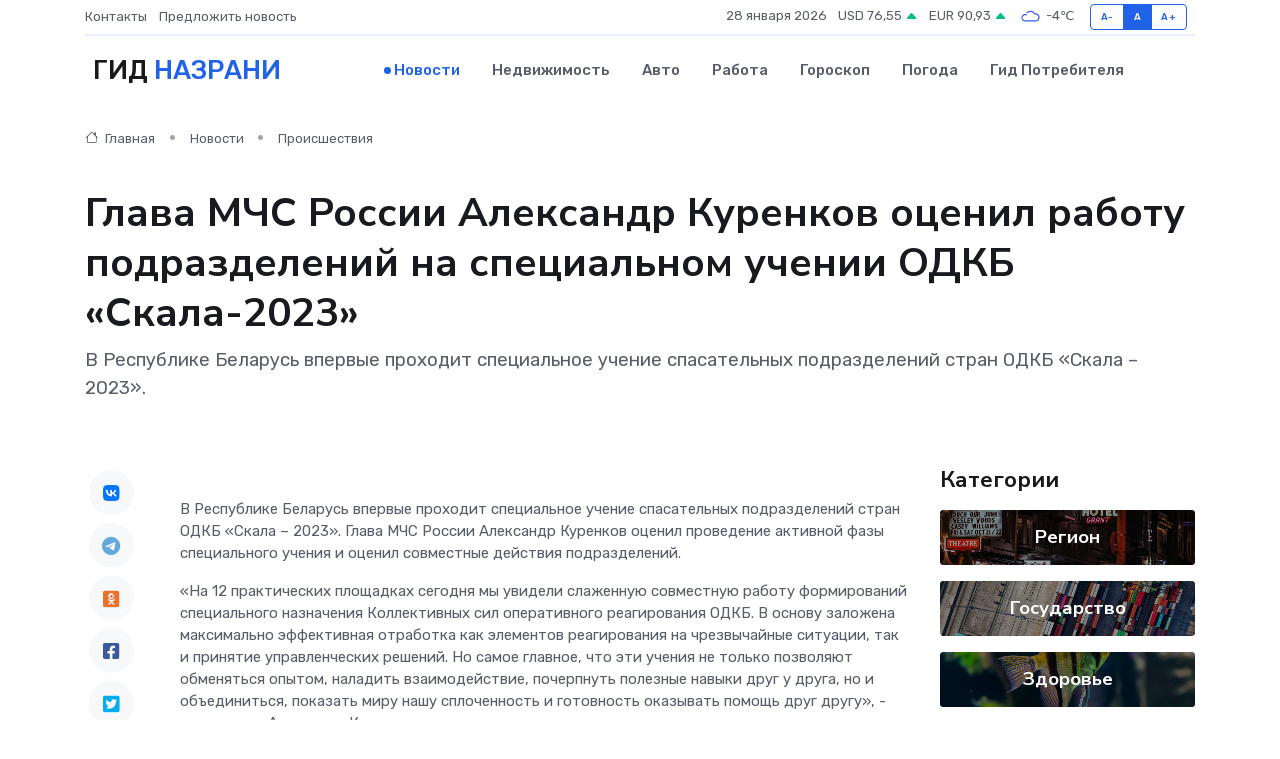

--- FILE ---
content_type: text/html; charset=UTF-8
request_url: https://nazran-gid.ru/news/proisshestviya/glava-mchs-rossii-aleksandr-kurenkov-ocenil-rabotu-podrazdeleniy-na-specialnom-uchenii-odkb-skala-2023.htm
body_size: 9977
content:
<!DOCTYPE html>
<html lang="ru">
<head>
	<meta charset="utf-8">
	<meta name="csrf-token" content="HRiI5IoNeWDJKd81lZmoDy8PM3rEGt7gxSpk48AQ">
    <meta http-equiv="X-UA-Compatible" content="IE=edge">
    <meta name="viewport" content="width=device-width, initial-scale=1">
    <title>Глава МЧС России Александр Куренков оценил работу подразделений на специальном учении ОДКБ «Скала-2023» - новости Назрани</title>
    <meta name="description" property="description" content="В Республике Беларусь впервые проходит специальное учение спасательных подразделений стран ОДКБ «Скала – 2023».">
    
    <meta property="fb:pages" content="105958871990207" />
    <link rel="shortcut icon" type="image/x-icon" href="https://nazran-gid.ru/favicon.svg">
    <link rel="canonical" href="https://nazran-gid.ru/news/proisshestviya/glava-mchs-rossii-aleksandr-kurenkov-ocenil-rabotu-podrazdeleniy-na-specialnom-uchenii-odkb-skala-2023.htm">
    <link rel="preconnect" href="https://fonts.gstatic.com">
    <link rel="dns-prefetch" href="https://fonts.googleapis.com">
    <link rel="dns-prefetch" href="https://pagead2.googlesyndication.com">
    <link rel="dns-prefetch" href="https://res.cloudinary.com">
    <link href="https://fonts.googleapis.com/css2?family=Nunito+Sans:wght@400;700&family=Rubik:wght@400;500;700&display=swap" rel="stylesheet">
    <link rel="stylesheet" type="text/css" href="https://nazran-gid.ru/assets/font-awesome/css/all.min.css">
    <link rel="stylesheet" type="text/css" href="https://nazran-gid.ru/assets/bootstrap-icons/bootstrap-icons.css">
    <link rel="stylesheet" type="text/css" href="https://nazran-gid.ru/assets/tiny-slider/tiny-slider.css">
    <link rel="stylesheet" type="text/css" href="https://nazran-gid.ru/assets/glightbox/css/glightbox.min.css">
    <link rel="stylesheet" type="text/css" href="https://nazran-gid.ru/assets/plyr/plyr.css">
    <link id="style-switch" rel="stylesheet" type="text/css" href="https://nazran-gid.ru/assets/css/style.css">
    <link rel="stylesheet" type="text/css" href="https://nazran-gid.ru/assets/css/style2.css">

    <meta name="twitter:card" content="summary">
    <meta name="twitter:site" content="@mysite">
    <meta name="twitter:title" content="Глава МЧС России Александр Куренков оценил работу подразделений на специальном учении ОДКБ «Скала-2023» - новости Назрани">
    <meta name="twitter:description" content="В Республике Беларусь впервые проходит специальное учение спасательных подразделений стран ОДКБ «Скала – 2023».">
    <meta name="twitter:creator" content="@mysite">
    <meta name="twitter:image:src" content="https://res.cloudinary.com/dpvn8yeev/image/upload/hcnelrj9xnhspxlevkuz">
    <meta name="twitter:domain" content="nazran-gid.ru">
    <meta name="twitter:card" content="summary_large_image" /><meta name="twitter:image" content="https://res.cloudinary.com/dpvn8yeev/image/upload/hcnelrj9xnhspxlevkuz">

    <meta property="og:url" content="http://nazran-gid.ru/news/proisshestviya/glava-mchs-rossii-aleksandr-kurenkov-ocenil-rabotu-podrazdeleniy-na-specialnom-uchenii-odkb-skala-2023.htm">
    <meta property="og:title" content="Глава МЧС России Александр Куренков оценил работу подразделений на специальном учении ОДКБ «Скала-2023» - новости Назрани">
    <meta property="og:description" content="В Республике Беларусь впервые проходит специальное учение спасательных подразделений стран ОДКБ «Скала – 2023».">
    <meta property="og:type" content="website">
    <meta property="og:image" content="https://res.cloudinary.com/dpvn8yeev/image/upload/hcnelrj9xnhspxlevkuz">
    <meta property="og:locale" content="ru_RU">
    <meta property="og:site_name" content="Гид Назрани">
    

    <link rel="image_src" href="https://res.cloudinary.com/dpvn8yeev/image/upload/hcnelrj9xnhspxlevkuz" />

    <link rel="alternate" type="application/rss+xml" href="https://nazran-gid.ru/feed" title="Назрань: гид, новости, афиша">
        <script async src="https://pagead2.googlesyndication.com/pagead/js/adsbygoogle.js"></script>
    <script>
        (adsbygoogle = window.adsbygoogle || []).push({
            google_ad_client: "ca-pub-0899253526956684",
            enable_page_level_ads: true
        });
    </script>
        
    
    
    
    <script>if (window.top !== window.self) window.top.location.replace(window.self.location.href);</script>
    <script>if(self != top) { top.location=document.location;}</script>

<!-- Google tag (gtag.js) -->
<script async src="https://www.googletagmanager.com/gtag/js?id=G-71VQP5FD0J"></script>
<script>
  window.dataLayer = window.dataLayer || [];
  function gtag(){dataLayer.push(arguments);}
  gtag('js', new Date());

  gtag('config', 'G-71VQP5FD0J');
</script>
</head>
<body>
<script type="text/javascript" > (function(m,e,t,r,i,k,a){m[i]=m[i]||function(){(m[i].a=m[i].a||[]).push(arguments)}; m[i].l=1*new Date();k=e.createElement(t),a=e.getElementsByTagName(t)[0],k.async=1,k.src=r,a.parentNode.insertBefore(k,a)}) (window, document, "script", "https://mc.yandex.ru/metrika/tag.js", "ym"); ym(54007696, "init", {}); ym(86840228, "init", { clickmap:true, trackLinks:true, accurateTrackBounce:true, webvisor:true });</script> <noscript><div><img src="https://mc.yandex.ru/watch/54007696" style="position:absolute; left:-9999px;" alt="" /><img src="https://mc.yandex.ru/watch/86840228" style="position:absolute; left:-9999px;" alt="" /></div></noscript>
<script type="text/javascript">
    new Image().src = "//counter.yadro.ru/hit?r"+escape(document.referrer)+((typeof(screen)=="undefined")?"":";s"+screen.width+"*"+screen.height+"*"+(screen.colorDepth?screen.colorDepth:screen.pixelDepth))+";u"+escape(document.URL)+";h"+escape(document.title.substring(0,150))+";"+Math.random();
</script>
<!-- Rating@Mail.ru counter -->
<script type="text/javascript">
var _tmr = window._tmr || (window._tmr = []);
_tmr.push({id: "3138453", type: "pageView", start: (new Date()).getTime()});
(function (d, w, id) {
  if (d.getElementById(id)) return;
  var ts = d.createElement("script"); ts.type = "text/javascript"; ts.async = true; ts.id = id;
  ts.src = "https://top-fwz1.mail.ru/js/code.js";
  var f = function () {var s = d.getElementsByTagName("script")[0]; s.parentNode.insertBefore(ts, s);};
  if (w.opera == "[object Opera]") { d.addEventListener("DOMContentLoaded", f, false); } else { f(); }
})(document, window, "topmailru-code");
</script><noscript><div>
<img src="https://top-fwz1.mail.ru/counter?id=3138453;js=na" style="border:0;position:absolute;left:-9999px;" alt="Top.Mail.Ru" />
</div></noscript>
<!-- //Rating@Mail.ru counter -->

<header class="navbar-light navbar-sticky header-static">
    <div class="navbar-top d-none d-lg-block small">
        <div class="container">
            <div class="d-md-flex justify-content-between align-items-center my-1">
                <!-- Top bar left -->
                <ul class="nav">
                    <li class="nav-item">
                        <a class="nav-link ps-0" href="https://nazran-gid.ru/contacts">Контакты</a>
                    </li>
                    <li class="nav-item">
                        <a class="nav-link ps-0" href="https://nazran-gid.ru/sendnews">Предложить новость</a>
                    </li>
                    
                </ul>
                <!-- Top bar right -->
                <div class="d-flex align-items-center">
                    
                    <ul class="list-inline mb-0 text-center text-sm-end me-3">
						<li class="list-inline-item">
							<span>28 января 2026</span>
						</li>
                        <li class="list-inline-item">
                            <a class="nav-link px-0" href="https://nazran-gid.ru/currency">
                                <span>USD 76,55 <i class="bi bi-caret-up-fill text-success"></i></span>
                            </a>
						</li>
                        <li class="list-inline-item">
                            <a class="nav-link px-0" href="https://nazran-gid.ru/currency">
                                <span>EUR 90,93 <i class="bi bi-caret-up-fill text-success"></i></span>
                            </a>
						</li>
						<li class="list-inline-item">
                            <a class="nav-link px-0" href="https://nazran-gid.ru/pogoda">
                                <svg xmlns="http://www.w3.org/2000/svg" width="25" height="25" viewBox="0 0 30 30"><path fill="#315EFB" fill-rule="evenodd" d="M25.036 13.066a4.948 4.948 0 0 1 0 5.868A4.99 4.99 0 0 1 20.99 21H8.507a4.49 4.49 0 0 1-3.64-1.86 4.458 4.458 0 0 1 0-5.281A4.491 4.491 0 0 1 8.506 12c.686 0 1.37.159 1.996.473a.5.5 0 0 1 .16.766l-.33.399a.502.502 0 0 1-.598.132 2.976 2.976 0 0 0-3.346.608 3.007 3.007 0 0 0 .334 4.532c.527.396 1.177.59 1.836.59H20.94a3.54 3.54 0 0 0 2.163-.711 3.497 3.497 0 0 0 1.358-3.206 3.45 3.45 0 0 0-.706-1.727A3.486 3.486 0 0 0 20.99 12.5c-.07 0-.138.016-.208.02-.328.02-.645.085-.947.192a.496.496 0 0 1-.63-.287 4.637 4.637 0 0 0-.445-.874 4.495 4.495 0 0 0-.584-.733A4.461 4.461 0 0 0 14.998 9.5a4.46 4.46 0 0 0-3.177 1.318 2.326 2.326 0 0 0-.135.147.5.5 0 0 1-.592.131 5.78 5.78 0 0 0-.453-.19.5.5 0 0 1-.21-.79A5.97 5.97 0 0 1 14.998 8a5.97 5.97 0 0 1 4.237 1.757c.398.399.704.85.966 1.319.262-.042.525-.076.79-.076a4.99 4.99 0 0 1 4.045 2.066zM0 0v30V0zm30 0v30V0z"></path></svg>
                                <span>-4&#8451;</span>
                            </a>
						</li>
					</ul>

                    <!-- Font size accessibility START -->
                    <div class="btn-group me-2" role="group" aria-label="font size changer">
                        <input type="radio" class="btn-check" name="fntradio" id="font-sm">
                        <label class="btn btn-xs btn-outline-primary mb-0" for="font-sm">A-</label>

                        <input type="radio" class="btn-check" name="fntradio" id="font-default" checked>
                        <label class="btn btn-xs btn-outline-primary mb-0" for="font-default">A</label>

                        <input type="radio" class="btn-check" name="fntradio" id="font-lg">
                        <label class="btn btn-xs btn-outline-primary mb-0" for="font-lg">A+</label>
                    </div>

                    
                </div>
            </div>
            <!-- Divider -->
            <div class="border-bottom border-2 border-primary opacity-1"></div>
        </div>
    </div>

    <!-- Logo Nav START -->
    <nav class="navbar navbar-expand-lg">
        <div class="container">
            <!-- Logo START -->
            <a class="navbar-brand" href="https://nazran-gid.ru" style="text-align: end;">
                
                			<span class="ms-2 fs-3 text-uppercase fw-normal">Гид <span style="color: #2163e8;">Назрани</span></span>
                            </a>
            <!-- Logo END -->

            <!-- Responsive navbar toggler -->
            <button class="navbar-toggler ms-auto" type="button" data-bs-toggle="collapse"
                data-bs-target="#navbarCollapse" aria-controls="navbarCollapse" aria-expanded="false"
                aria-label="Toggle navigation">
                <span class="text-body h6 d-none d-sm-inline-block">Menu</span>
                <span class="navbar-toggler-icon"></span>
            </button>

            <!-- Main navbar START -->
            <div class="collapse navbar-collapse" id="navbarCollapse">
                <ul class="navbar-nav navbar-nav-scroll mx-auto">
                                        <li class="nav-item"> <a class="nav-link active" href="https://nazran-gid.ru/news">Новости</a></li>
                                        <li class="nav-item"> <a class="nav-link" href="https://nazran-gid.ru/realty">Недвижимость</a></li>
                                        <li class="nav-item"> <a class="nav-link" href="https://nazran-gid.ru/auto">Авто</a></li>
                                        <li class="nav-item"> <a class="nav-link" href="https://nazran-gid.ru/job">Работа</a></li>
                                        <li class="nav-item"> <a class="nav-link" href="https://nazran-gid.ru/horoscope">Гороскоп</a></li>
                                        <li class="nav-item"> <a class="nav-link" href="https://nazran-gid.ru/pogoda">Погода</a></li>
                                        <li class="nav-item"> <a class="nav-link" href="https://nazran-gid.ru/poleznoe">Гид потребителя</a></li>
                                    </ul>
            </div>
            <!-- Main navbar END -->

            
        </div>
    </nav>
    <!-- Logo Nav END -->
</header>
    <main>
        <!-- =======================
                Main content START -->
        <section class="pt-3 pb-lg-5">
            <div class="container" data-sticky-container>
                <div class="row">
                    <!-- Main Post START -->
                    <div class="col-lg-9">
                        <!-- Categorie Detail START -->
                        <div class="mb-4">
							<nav aria-label="breadcrumb" itemscope itemtype="http://schema.org/BreadcrumbList">
								<ol class="breadcrumb breadcrumb-dots">
									<li class="breadcrumb-item" itemprop="itemListElement" itemscope itemtype="http://schema.org/ListItem">
										<meta itemprop="name" content="Гид Назрани">
										<meta itemprop="position" content="1">
										<meta itemprop="item" content="https://nazran-gid.ru">
										<a itemprop="url" href="https://nazran-gid.ru">
										<i class="bi bi-house me-1"></i> Главная
										</a>
									</li>
									<li class="breadcrumb-item" itemprop="itemListElement" itemscope itemtype="http://schema.org/ListItem">
										<meta itemprop="name" content="Новости">
										<meta itemprop="position" content="2">
										<meta itemprop="item" content="https://nazran-gid.ru/news">
										<a itemprop="url" href="https://nazran-gid.ru/news"> Новости</a>
									</li>
									<li class="breadcrumb-item" aria-current="page" itemprop="itemListElement" itemscope itemtype="http://schema.org/ListItem">
										<meta itemprop="name" content="Происшествия">
										<meta itemprop="position" content="3">
										<meta itemprop="item" content="https://nazran-gid.ru/news/proisshestviya">
										<a itemprop="url" href="https://nazran-gid.ru/news/proisshestviya"> Происшествия</a>
									</li>
									<li aria-current="page" itemprop="itemListElement" itemscope itemtype="http://schema.org/ListItem">
									<meta itemprop="name" content="Глава МЧС России Александр Куренков оценил работу подразделений на специальном учении ОДКБ «Скала-2023»">
									<meta itemprop="position" content="4" />
									<meta itemprop="item" content="https://nazran-gid.ru/news/proisshestviya/glava-mchs-rossii-aleksandr-kurenkov-ocenil-rabotu-podrazdeleniy-na-specialnom-uchenii-odkb-skala-2023.htm">
									</li>
								</ol>
							</nav>
						
                        </div>
                    </div>
                </div>
                <div class="row align-items-center">
                                                        <!-- Content -->
                    <div class="col-md-12 mt-4 mt-md-0">
                                            <h1 class="display-6">Глава МЧС России Александр Куренков оценил работу подразделений на специальном учении ОДКБ «Скала-2023»</h1>
                        <p class="lead">В Республике Беларусь впервые проходит специальное учение спасательных подразделений стран ОДКБ «Скала – 2023».</p>
                    </div>
				                                    </div>
            </div>
        </section>
        <!-- =======================
        Main START -->
        <section class="pt-0">
            <div class="container position-relative" data-sticky-container>
                <div class="row">
                    <!-- Left sidebar START -->
                    <div class="col-md-1">
                        <div class="text-start text-lg-center mb-5" data-sticky data-margin-top="80" data-sticky-for="767">
                            <style>
                                .fa-vk::before {
                                    color: #07f;
                                }
                                .fa-telegram::before {
                                    color: #64a9dc;
                                }
                                .fa-facebook-square::before {
                                    color: #3b5998;
                                }
                                .fa-odnoklassniki-square::before {
                                    color: #eb722e;
                                }
                                .fa-twitter-square::before {
                                    color: #00aced;
                                }
                                .fa-whatsapp::before {
                                    color: #65bc54;
                                }
                                .fa-viber::before {
                                    color: #7b519d;
                                }
                                .fa-moimir svg {
                                    background-color: #168de2;
                                    height: 18px;
                                    width: 18px;
                                    background-size: 18px 18px;
                                    border-radius: 4px;
                                    margin-bottom: 2px;
                                }
                            </style>
                            <ul class="nav text-white-force">
                                <li class="nav-item">
                                    <a class="nav-link icon-md rounded-circle m-1 p-0 fs-5 bg-light" href="https://vk.com/share.php?url=https://nazran-gid.ru/news/proisshestviya/glava-mchs-rossii-aleksandr-kurenkov-ocenil-rabotu-podrazdeleniy-na-specialnom-uchenii-odkb-skala-2023.htm&title=Глава МЧС России Александр Куренков оценил работу подразделений на специальном учении ОДКБ «Скала-2023» - новости Назрани&utm_source=share" rel="nofollow" target="_blank">
                                        <i class="fab fa-vk align-middle text-body"></i>
                                    </a>
                                </li>
                                <li class="nav-item">
                                    <a class="nav-link icon-md rounded-circle m-1 p-0 fs-5 bg-light" href="https://t.me/share/url?url=https://nazran-gid.ru/news/proisshestviya/glava-mchs-rossii-aleksandr-kurenkov-ocenil-rabotu-podrazdeleniy-na-specialnom-uchenii-odkb-skala-2023.htm&text=Глава МЧС России Александр Куренков оценил работу подразделений на специальном учении ОДКБ «Скала-2023» - новости Назрани&utm_source=share" rel="nofollow" target="_blank">
                                        <i class="fab fa-telegram align-middle text-body"></i>
                                    </a>
                                </li>
                                <li class="nav-item">
                                    <a class="nav-link icon-md rounded-circle m-1 p-0 fs-5 bg-light" href="https://connect.ok.ru/offer?url=https://nazran-gid.ru/news/proisshestviya/glava-mchs-rossii-aleksandr-kurenkov-ocenil-rabotu-podrazdeleniy-na-specialnom-uchenii-odkb-skala-2023.htm&title=Глава МЧС России Александр Куренков оценил работу подразделений на специальном учении ОДКБ «Скала-2023» - новости Назрани&utm_source=share" rel="nofollow" target="_blank">
                                        <i class="fab fa-odnoklassniki-square align-middle text-body"></i>
                                    </a>
                                </li>
                                <li class="nav-item">
                                    <a class="nav-link icon-md rounded-circle m-1 p-0 fs-5 bg-light" href="https://www.facebook.com/sharer.php?src=sp&u=https://nazran-gid.ru/news/proisshestviya/glava-mchs-rossii-aleksandr-kurenkov-ocenil-rabotu-podrazdeleniy-na-specialnom-uchenii-odkb-skala-2023.htm&title=Глава МЧС России Александр Куренков оценил работу подразделений на специальном учении ОДКБ «Скала-2023» - новости Назрани&utm_source=share" rel="nofollow" target="_blank">
                                        <i class="fab fa-facebook-square align-middle text-body"></i>
                                    </a>
                                </li>
                                <li class="nav-item">
                                    <a class="nav-link icon-md rounded-circle m-1 p-0 fs-5 bg-light" href="https://twitter.com/intent/tweet?text=Глава МЧС России Александр Куренков оценил работу подразделений на специальном учении ОДКБ «Скала-2023» - новости Назрани&url=https://nazran-gid.ru/news/proisshestviya/glava-mchs-rossii-aleksandr-kurenkov-ocenil-rabotu-podrazdeleniy-na-specialnom-uchenii-odkb-skala-2023.htm&utm_source=share" rel="nofollow" target="_blank">
                                        <i class="fab fa-twitter-square align-middle text-body"></i>
                                    </a>
                                </li>
                                <li class="nav-item">
                                    <a class="nav-link icon-md rounded-circle m-1 p-0 fs-5 bg-light" href="https://api.whatsapp.com/send?text=Глава МЧС России Александр Куренков оценил работу подразделений на специальном учении ОДКБ «Скала-2023» - новости Назрани https://nazran-gid.ru/news/proisshestviya/glava-mchs-rossii-aleksandr-kurenkov-ocenil-rabotu-podrazdeleniy-na-specialnom-uchenii-odkb-skala-2023.htm&utm_source=share" rel="nofollow" target="_blank">
                                        <i class="fab fa-whatsapp align-middle text-body"></i>
                                    </a>
                                </li>
                                <li class="nav-item">
                                    <a class="nav-link icon-md rounded-circle m-1 p-0 fs-5 bg-light" href="viber://forward?text=Глава МЧС России Александр Куренков оценил работу подразделений на специальном учении ОДКБ «Скала-2023» - новости Назрани https://nazran-gid.ru/news/proisshestviya/glava-mchs-rossii-aleksandr-kurenkov-ocenil-rabotu-podrazdeleniy-na-specialnom-uchenii-odkb-skala-2023.htm&utm_source=share" rel="nofollow" target="_blank">
                                        <i class="fab fa-viber align-middle text-body"></i>
                                    </a>
                                </li>
                                <li class="nav-item">
                                    <a class="nav-link icon-md rounded-circle m-1 p-0 fs-5 bg-light" href="https://connect.mail.ru/share?url=https://nazran-gid.ru/news/proisshestviya/glava-mchs-rossii-aleksandr-kurenkov-ocenil-rabotu-podrazdeleniy-na-specialnom-uchenii-odkb-skala-2023.htm&title=Глава МЧС России Александр Куренков оценил работу подразделений на специальном учении ОДКБ «Скала-2023» - новости Назрани&utm_source=share" rel="nofollow" target="_blank">
                                        <i class="fab fa-moimir align-middle text-body"><svg viewBox='0 0 24 24' xmlns='http://www.w3.org/2000/svg'><path d='M8.889 9.667a1.333 1.333 0 100-2.667 1.333 1.333 0 000 2.667zm6.222 0a1.333 1.333 0 100-2.667 1.333 1.333 0 000 2.667zm4.77 6.108l-1.802-3.028a.879.879 0 00-1.188-.307.843.843 0 00-.313 1.166l.214.36a6.71 6.71 0 01-4.795 1.996 6.711 6.711 0 01-4.792-1.992l.217-.364a.844.844 0 00-.313-1.166.878.878 0 00-1.189.307l-1.8 3.028a.844.844 0 00.312 1.166.88.88 0 001.189-.307l.683-1.147a8.466 8.466 0 005.694 2.18 8.463 8.463 0 005.698-2.184l.685 1.151a.873.873 0 001.189.307.844.844 0 00.312-1.166z' fill='#FFF' fill-rule='evenodd'/></svg></i>
                                    </a>
                                </li>
                                
                            </ul>
                        </div>
                    </div>
                    <!-- Left sidebar END -->

                    <!-- Main Content START -->
                    <div class="col-md-10 col-lg-8 mb-5">
                        <div class="mb-4">
                                                    </div>
                        <div itemscope itemtype="http://schema.org/NewsArticle">
                            <meta itemprop="headline" content="Глава МЧС России Александр Куренков оценил работу подразделений на специальном учении ОДКБ «Скала-2023»">
                            <meta itemprop="identifier" content="https://nazran-gid.ru/10683">
                            <span itemprop="articleBody"><p> В Республике Беларусь впервые проходит специальное учение спасательных подразделений стран ОДКБ «Скала – 2023». Глава МЧС России Александр Куренков оценил проведение активной фазы специального учения и оценил совместные действия подразделений. <br> </p> <p> «На 12 практических площадках сегодня мы увидели слаженную совместную работу формирований специального назначения Коллективных сил оперативного реагирования ОДКБ. В основу заложена максимально эффективная отработка как элементов реагирования на чрезвычайные ситуации, так и принятие управленческих решений. Но самое главное, что эти учения не только позволяют обменяться опытом, наладить взаимодействие, почерпнуть полезные навыки друг у друга, но и объединиться, показать миру нашу сплоченность и готовность оказывать помощь друг другу», - подчеркнул Александр Куренков. </p> <p> Министр отметил высокий уровень готовности инфраструктуры для проведения масштабного мероприятия. Всего в течение 6 дней было задействовано свыше 630 человек и 100 ед. техники, а в демонстрационной части – более 380 человек и 94 ед. техники. От МЧС России к РХБ-разведке, ликвидации условных аварий и поиску пострадавших под завалами с применением кинологических расчетов задействовались спасатели и спецтехника Центра «Лидер». 
										
											
											

										
</p> <p> Сегодня, по замыслу учений, спасатели ОДКБ отработали различные сценарии чрезвычайных ситуаций, провели комплекс аварийно-спасательных мероприятий, включая осуществление радиационной разведки местности, ликвидацию аварии с наличием источников ионизирующего излучения на автомобильном, железнодорожном и воздушном транспорте, проведение аварийно-спасательных работ в зонах разрушения строительных конструкций и на высоте. На водной акватории спасатели продемонстрировали подъем затонувшего транспортного средства. Тушение резервуарного парка хранения светлых нефтепродуктов происходило с помощью современных технических средств, находящихся на вооружении органов и подразделений по ЧС. Была задействована авиация МЧС России. </p> <br></span>
                        </div>
                                                                        <div><a href="https://06.mchs.gov.ru/deyatelnost/press-centr/novosti/5097404" target="_blank" rel="author">Источник</a></div>
                                                                        <div class="col-12 mt-3"><a href="https://nazran-gid.ru/sendnews">Предложить новость</a></div>
                        <div class="col-12 mt-5">
                            <h2 class="my-3">Последние новости</h2>
                            <div class="row gy-4">
                                <!-- Card item START -->
<div class="col-sm-6">
    <div class="card" itemscope="" itemtype="http://schema.org/BlogPosting">
        <!-- Card img -->
        <div class="position-relative">
                        <img class="card-img" src="https://nazran-gid.ru/images/noimg-420x315.png" alt="Что делать, если утеряна посылка?">
                    </div>
        <div class="card-body px-0 pt-3" itemprop="name">
            <h4 class="card-title" itemprop="headline"><a href="https://nazran-gid.ru/news/gosudarstvo/chto-delat-esli-uteryana-posylka.htm"
                    class="btn-link text-reset fw-bold" itemprop="url">Что делать, если утеряна посылка?</a></h4>
            <p class="card-text" itemprop="articleBody">Качество услуг почтовой связи должно соответствовать установленным стандартам, а также предоставляемой операторами почтовой связи информации об условиях оказания данных услуг.</p>
        </div>
        <meta itemprop="author" content="Редактор"/>
        <meta itemscope itemprop="mainEntityOfPage" itemType="https://schema.org/WebPage" itemid="https://nazran-gid.ru/news/gosudarstvo/chto-delat-esli-uteryana-posylka.htm"/>
        <meta itemprop="dateModified" content="2025-04-06"/>
        <meta itemprop="datePublished" content="2025-04-06"/>
    </div>
</div>
<!-- Card item END -->
<!-- Card item START -->
<div class="col-sm-6">
    <div class="card" itemscope="" itemtype="http://schema.org/BlogPosting">
        <!-- Card img -->
        <div class="position-relative">
                        <img class="card-img" src="https://nazran-gid.ru/images/noimg-420x315.png" alt="Подозреваемый в особо крупном мошенничестве останется под стражей">
                    </div>
        <div class="card-body px-0 pt-3" itemprop="name">
            <h4 class="card-title" itemprop="headline"><a href="https://nazran-gid.ru/news/gosudarstvo/podozrevaemyy-v-osobo-krupnom-moshennichestve-ostanetsya-pod-strazhey.htm"
                    class="btn-link text-reset fw-bold" itemprop="url">Подозреваемый в особо крупном мошенничестве останется под стражей</a></h4>
            <p class="card-text" itemprop="articleBody">Суд апелляционной инстанции по уголовным делам Верховного суда Ингушетии 03.04.2025 рассмотрел материал досудебного производства по апелляционной жалобе защитника на постановление Магасского районного суда,</p>
        </div>
        <meta itemprop="author" content="Редактор"/>
        <meta itemscope itemprop="mainEntityOfPage" itemType="https://schema.org/WebPage" itemid="https://nazran-gid.ru/news/gosudarstvo/podozrevaemyy-v-osobo-krupnom-moshennichestve-ostanetsya-pod-strazhey.htm"/>
        <meta itemprop="dateModified" content="2025-04-06"/>
        <meta itemprop="datePublished" content="2025-04-06"/>
    </div>
</div>
<!-- Card item END -->
<!-- Card item START -->
<div class="col-sm-6">
    <div class="card" itemscope="" itemtype="http://schema.org/BlogPosting">
        <!-- Card img -->
        <div class="position-relative">
                        <img class="card-img" src="https://res.cloudinary.com/dpvn8yeev/image/upload/c_fill,w_420,h_315,q_auto,g_face/xafn1ez6zk3g3artovai" alt="Программа действий на длительную перспективу: «Единая Россия» представила промежуточные итоги реализации народной программы" itemprop="image">
                    </div>
        <div class="card-body px-0 pt-3" itemprop="name">
            <h4 class="card-title" itemprop="headline"><a href="https://nazran-gid.ru/news/region/programma-deystviy-na-dlitelnuyu-perspektivu-edinaya-rossiya-predstavila-promezhutochnye-itogi-realizacii-narodnoy-programmy.htm"
                    class="btn-link text-reset fw-bold" itemprop="url">Программа действий на длительную перспективу: «Единая Россия» представила промежуточные итоги реализации народной программы</a></h4>
            <p class="card-text" itemprop="articleBody">Доклад о них партия направит Президенту

Выполнению положений народной программы было посвящено заседание программной комиссии «Единой России», которое провёл Председатель партии Дмитрий Медведев.</p>
        </div>
        <meta itemprop="author" content="Редактор"/>
        <meta itemscope itemprop="mainEntityOfPage" itemType="https://schema.org/WebPage" itemid="https://nazran-gid.ru/news/region/programma-deystviy-na-dlitelnuyu-perspektivu-edinaya-rossiya-predstavila-promezhutochnye-itogi-realizacii-narodnoy-programmy.htm"/>
        <meta itemprop="dateModified" content="2025-04-06"/>
        <meta itemprop="datePublished" content="2025-04-06"/>
    </div>
</div>
<!-- Card item END -->
<!-- Card item START -->
<div class="col-sm-6">
    <div class="card" itemscope="" itemtype="http://schema.org/BlogPosting">
        <!-- Card img -->
        <div class="position-relative">
            <img class="card-img" src="https://res.cloudinary.com/di7jztv5p/image/upload/c_fill,w_420,h_315,q_auto,g_face/gqei5n34zp6qzkg1iovk" alt="Когда скидки превращаются в ловушку: как маркетологи учат нас тратить" itemprop="image">
        </div>
        <div class="card-body px-0 pt-3" itemprop="name">
            <h4 class="card-title" itemprop="headline"><a href="https://ulan-ude-city.ru/news/ekonomika/kogda-skidki-prevraschayutsya-v-lovushku-kak-marketologi-uchat-nas-tratit.htm" class="btn-link text-reset fw-bold" itemprop="url">Когда скидки превращаются в ловушку: как маркетологи учат нас тратить</a></h4>
            <p class="card-text" itemprop="articleBody">Почему “-50% только сегодня” не всегда значит выгоду, как скидки играют на эмоциях и почему даже рациональные люди становятся жертвами маркетинговых трюков.</p>
        </div>
        <meta itemprop="author" content="Редактор"/>
        <meta itemscope itemprop="mainEntityOfPage" itemType="https://schema.org/WebPage" itemid="https://ulan-ude-city.ru/news/ekonomika/kogda-skidki-prevraschayutsya-v-lovushku-kak-marketologi-uchat-nas-tratit.htm"/>
        <meta itemprop="dateModified" content="2026-01-28"/>
        <meta itemprop="datePublished" content="2026-01-28"/>
    </div>
</div>
<!-- Card item END -->
                            </div>
                        </div>
						<div class="col-12 bg-primary bg-opacity-10 p-2 mt-3 rounded">
							Здесь вы можете узнать о лучших предложениях и выгодных условиях, чтобы <a href="https://aleksandrov-gid.ru/realty">купить квартиру в Александрове</a>
						</div>
                        <!-- Comments START -->
                        <div class="mt-5">
                            <h3>Комментарии (0)</h3>
                        </div>
                        <!-- Comments END -->
                        <!-- Reply START -->
                        <div>
                            <h3>Добавить комментарий</h3>
                            <small>Ваш email не публикуется. Обязательные поля отмечены *</small>
                            <form class="row g-3 mt-2">
                                <div class="col-md-6">
                                    <label class="form-label">Имя *</label>
                                    <input type="text" class="form-control" aria-label="First name">
                                </div>
                                <div class="col-md-6">
                                    <label class="form-label">Email *</label>
                                    <input type="email" class="form-control">
                                </div>
                                <div class="col-12">
                                    <label class="form-label">Текст комментария *</label>
                                    <textarea class="form-control" rows="3"></textarea>
                                </div>
                                <div class="col-12">
                                    <button type="submit" class="btn btn-primary">Оставить комментарий</button>
                                </div>
                            </form>
                        </div>
                        <!-- Reply END -->
                    </div>
                    <!-- Main Content END -->
                    <!-- Right sidebar START -->
                    <div class="col-lg-3 d-none d-lg-block">
                        <div data-sticky data-margin-top="80" data-sticky-for="991">
                            <!-- Categories -->
                            <div>
                                <h4 class="mb-3">Категории</h4>
                                                                    <!-- Category item -->
                                    <div class="text-center mb-3 card-bg-scale position-relative overflow-hidden rounded"
                                        style="background-image:url(https://nazran-gid.ru/assets/images/blog/4by3/01.jpg); background-position: center left; background-size: cover;">
                                        <div class="bg-dark-overlay-4 p-3">
                                            <a href="https://nazran-gid.ru/news/region"
                                                class="stretched-link btn-link fw-bold text-white h5">Регион</a>
                                        </div>
                                    </div>
                                                                    <!-- Category item -->
                                    <div class="text-center mb-3 card-bg-scale position-relative overflow-hidden rounded"
                                        style="background-image:url(https://nazran-gid.ru/assets/images/blog/4by3/05.jpg); background-position: center left; background-size: cover;">
                                        <div class="bg-dark-overlay-4 p-3">
                                            <a href="https://nazran-gid.ru/news/gosudarstvo"
                                                class="stretched-link btn-link fw-bold text-white h5">Государство</a>
                                        </div>
                                    </div>
                                                                    <!-- Category item -->
                                    <div class="text-center mb-3 card-bg-scale position-relative overflow-hidden rounded"
                                        style="background-image:url(https://nazran-gid.ru/assets/images/blog/4by3/06.jpg); background-position: center left; background-size: cover;">
                                        <div class="bg-dark-overlay-4 p-3">
                                            <a href="https://nazran-gid.ru/news/zdorove"
                                                class="stretched-link btn-link fw-bold text-white h5">Здоровье</a>
                                        </div>
                                    </div>
                                                                    <!-- Category item -->
                                    <div class="text-center mb-3 card-bg-scale position-relative overflow-hidden rounded"
                                        style="background-image:url(https://nazran-gid.ru/assets/images/blog/4by3/01.jpg); background-position: center left; background-size: cover;">
                                        <div class="bg-dark-overlay-4 p-3">
                                            <a href="https://nazran-gid.ru/news/ekonomika"
                                                class="stretched-link btn-link fw-bold text-white h5">Экономика</a>
                                        </div>
                                    </div>
                                                                    <!-- Category item -->
                                    <div class="text-center mb-3 card-bg-scale position-relative overflow-hidden rounded"
                                        style="background-image:url(https://nazran-gid.ru/assets/images/blog/4by3/06.jpg); background-position: center left; background-size: cover;">
                                        <div class="bg-dark-overlay-4 p-3">
                                            <a href="https://nazran-gid.ru/news/politika"
                                                class="stretched-link btn-link fw-bold text-white h5">Политика</a>
                                        </div>
                                    </div>
                                                                    <!-- Category item -->
                                    <div class="text-center mb-3 card-bg-scale position-relative overflow-hidden rounded"
                                        style="background-image:url(https://nazran-gid.ru/assets/images/blog/4by3/06.jpg); background-position: center left; background-size: cover;">
                                        <div class="bg-dark-overlay-4 p-3">
                                            <a href="https://nazran-gid.ru/news/nauka-i-obrazovanie"
                                                class="stretched-link btn-link fw-bold text-white h5">Наука и Образование</a>
                                        </div>
                                    </div>
                                                                    <!-- Category item -->
                                    <div class="text-center mb-3 card-bg-scale position-relative overflow-hidden rounded"
                                        style="background-image:url(https://nazran-gid.ru/assets/images/blog/4by3/04.jpg); background-position: center left; background-size: cover;">
                                        <div class="bg-dark-overlay-4 p-3">
                                            <a href="https://nazran-gid.ru/news/proisshestviya"
                                                class="stretched-link btn-link fw-bold text-white h5">Происшествия</a>
                                        </div>
                                    </div>
                                                                    <!-- Category item -->
                                    <div class="text-center mb-3 card-bg-scale position-relative overflow-hidden rounded"
                                        style="background-image:url(https://nazran-gid.ru/assets/images/blog/4by3/09.jpg); background-position: center left; background-size: cover;">
                                        <div class="bg-dark-overlay-4 p-3">
                                            <a href="https://nazran-gid.ru/news/religiya"
                                                class="stretched-link btn-link fw-bold text-white h5">Религия</a>
                                        </div>
                                    </div>
                                                                    <!-- Category item -->
                                    <div class="text-center mb-3 card-bg-scale position-relative overflow-hidden rounded"
                                        style="background-image:url(https://nazran-gid.ru/assets/images/blog/4by3/03.jpg); background-position: center left; background-size: cover;">
                                        <div class="bg-dark-overlay-4 p-3">
                                            <a href="https://nazran-gid.ru/news/kultura"
                                                class="stretched-link btn-link fw-bold text-white h5">Культура</a>
                                        </div>
                                    </div>
                                                                    <!-- Category item -->
                                    <div class="text-center mb-3 card-bg-scale position-relative overflow-hidden rounded"
                                        style="background-image:url(https://nazran-gid.ru/assets/images/blog/4by3/01.jpg); background-position: center left; background-size: cover;">
                                        <div class="bg-dark-overlay-4 p-3">
                                            <a href="https://nazran-gid.ru/news/sport"
                                                class="stretched-link btn-link fw-bold text-white h5">Спорт</a>
                                        </div>
                                    </div>
                                                                    <!-- Category item -->
                                    <div class="text-center mb-3 card-bg-scale position-relative overflow-hidden rounded"
                                        style="background-image:url(https://nazran-gid.ru/assets/images/blog/4by3/09.jpg); background-position: center left; background-size: cover;">
                                        <div class="bg-dark-overlay-4 p-3">
                                            <a href="https://nazran-gid.ru/news/obschestvo"
                                                class="stretched-link btn-link fw-bold text-white h5">Общество</a>
                                        </div>
                                    </div>
                                                            </div>
                        </div>
                    </div>
                    <!-- Right sidebar END -->
                </div>
        </section>
    </main>
<footer class="bg-dark pt-5">
    
    <!-- Footer copyright START -->
    <div class="bg-dark-overlay-3 mt-5">
        <div class="container">
            <div class="row align-items-center justify-content-md-between py-4">
                <div class="col-md-6">
                    <!-- Copyright -->
                    <div class="text-center text-md-start text-primary-hover text-muted">
                        &#169;2026 Назрань. Все права защищены.
                    </div>
                </div>
                
            </div>
        </div>
    </div>
    <!-- Footer copyright END -->
    <script type="application/ld+json">
        {"@context":"https:\/\/schema.org","@type":"Organization","name":"\u041d\u0430\u0437\u0440\u0430\u043d\u044c - \u0433\u0438\u0434, \u043d\u043e\u0432\u043e\u0441\u0442\u0438, \u0430\u0444\u0438\u0448\u0430","url":"https:\/\/nazran-gid.ru","sameAs":["https:\/\/vk.com\/public208084476","https:\/\/t.me\/nazran_gid"]}
    </script>
</footer>
<!-- Back to top -->
<div class="back-top"><i class="bi bi-arrow-up-short"></i></div>
<script src="https://nazran-gid.ru/assets/bootstrap/js/bootstrap.bundle.min.js"></script>
<script src="https://nazran-gid.ru/assets/tiny-slider/tiny-slider.js"></script>
<script src="https://nazran-gid.ru/assets/sticky-js/sticky.min.js"></script>
<script src="https://nazran-gid.ru/assets/glightbox/js/glightbox.min.js"></script>
<script src="https://nazran-gid.ru/assets/plyr/plyr.js"></script>
<script src="https://nazran-gid.ru/assets/js/functions.js"></script>
<script src="https://yastatic.net/share2/share.js" async></script>
<script defer src="https://static.cloudflareinsights.com/beacon.min.js/vcd15cbe7772f49c399c6a5babf22c1241717689176015" integrity="sha512-ZpsOmlRQV6y907TI0dKBHq9Md29nnaEIPlkf84rnaERnq6zvWvPUqr2ft8M1aS28oN72PdrCzSjY4U6VaAw1EQ==" data-cf-beacon='{"version":"2024.11.0","token":"debe98f438684eab9f7b949368b61956","r":1,"server_timing":{"name":{"cfCacheStatus":true,"cfEdge":true,"cfExtPri":true,"cfL4":true,"cfOrigin":true,"cfSpeedBrain":true},"location_startswith":null}}' crossorigin="anonymous"></script>
</body>
</html>


--- FILE ---
content_type: text/html; charset=utf-8
request_url: https://www.google.com/recaptcha/api2/aframe
body_size: 250
content:
<!DOCTYPE HTML><html><head><meta http-equiv="content-type" content="text/html; charset=UTF-8"></head><body><script nonce="pkI7BBk4EIPcqRlYPKumFA">/** Anti-fraud and anti-abuse applications only. See google.com/recaptcha */ try{var clients={'sodar':'https://pagead2.googlesyndication.com/pagead/sodar?'};window.addEventListener("message",function(a){try{if(a.source===window.parent){var b=JSON.parse(a.data);var c=clients[b['id']];if(c){var d=document.createElement('img');d.src=c+b['params']+'&rc='+(localStorage.getItem("rc::a")?sessionStorage.getItem("rc::b"):"");window.document.body.appendChild(d);sessionStorage.setItem("rc::e",parseInt(sessionStorage.getItem("rc::e")||0)+1);localStorage.setItem("rc::h",'1769561874597');}}}catch(b){}});window.parent.postMessage("_grecaptcha_ready", "*");}catch(b){}</script></body></html>